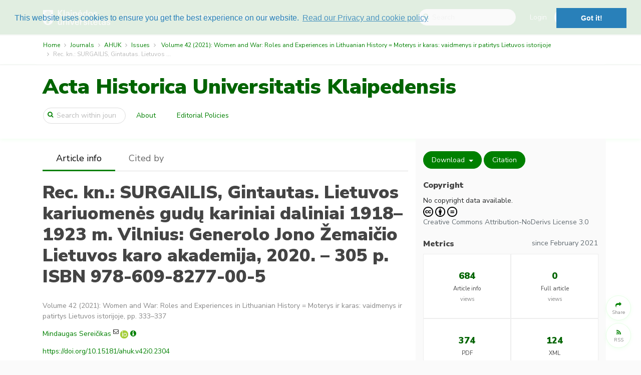

--- FILE ---
content_type: text/html; charset=UTF-8
request_url: https://e-journals.ku.lt/journal/AHUK/article/2532/info
body_size: 9422
content:
<!DOCTYPE html>
<html lang="en">
    <head>
        <meta charset="utf-8">
        <meta name="viewport" content="width=device-width, initial-scale=1, shrink-to-fit=no">
        <meta name="csrf-token" content="7s8vk80bmVeMjCVzcjtvWG0YPXSgEj8jsz0PcbkV">

            <meta name="description" content="Publisher: Klaipėdos universitetas, Journal: Acta Historica Universitatis Klaipedensis, Title: Rec. kn. - SURGAILIS, Gintautas. Lietuvos kariuomenės gudų kariniai daliniai 1918–1923 m. Vilnius - Generolo Jono Žemaičio Lietuvos karo akademija, 2020. – 305 p. ISBN 978-609-8277-00-5, Authors: Mindaugas Sereičikas  ">
    <meta name="url" content="https://e-journals.ku.lt/journal/AHUK/article/2532">
    <meta name="identifier-URL" content="https://e-journals.ku.lt/journal/AHUK/article/2532">

        <meta name="citation_doi" content="10.15181/ahuk.v42i0.2304">
            <meta name="citation_title" content="Rec. kn.: SURGAILIS, Gintautas. Lietuvos kariuomenės gudų kariniai daliniai 1918–1923 m. Vilnius: Generolo Jono Žemaičio Lietuvos karo akademija, 2020. – 305 p. ISBN 978-609-8277-00-5">
            <meta name="citation_publication_date" content="2021/12/09">
            <meta name="citation_year" content="2021">
            <meta name="citation_firstpage" content="333">
            <meta name="citation_lastpage" content="337">
            <meta name="citation_publisher" content="Klaipėdos universitetas">
            <meta name="citation_journal_title" content="Acta Historica Universitatis Klaipedensis">
            <meta name="citation_issn" content="1392-4095">
            <meta name="citation_issn" content="2351-6526">
            <meta name="citation_volume" content="42">
            <meta name="citation_pdf_url" content="https://e-journals.ku.lt/journal/AHUK/article/2532/file/pdf">
            <meta name="citation_fulltext_html_url" content="https://e-journals.ku.lt/journal/AHUK/article/2532/text">
            <meta name="dc.identifier" content="doi:10.15181/ahuk.v42i0.2304">
            <meta name="citation_author" content="Sereičikas, Mindaugas">
    
    <meta property="og:url" content="https://e-journals.ku.lt/journal/AHUK/article/2532">
    <meta property="og:type" content="article">
    <meta property="og:title" content="Rec. kn.: SURGAILIS, Gintautas. Lietuvos kariuomenės gudų kariniai daliniai 1918–1923 m. Vilnius: Generolo Jono Žemaičio Lietuvos karo akademija, 2020. – 305 p. ISBN 978-609-8277-00-5 | Acta Historica Universitatis Klaipedensis | Klaipėdos universitetas">
    <meta property="og:image" content="https://e-journals.ku.lt/images/logos/publications/ahuk.jpg">

    <link href="https://creativecommons.org/licenses/by-nd/3.0/" rel="license" />



        <title>
                Rec. kn.: SURGAILIS, Gintautas. Lietuvos kariuomenės gudų kariniai daliniai 1918–1923 m. Vilnius: Generolo Jono Žemaičio Lietuvos karo akademija, 2020. – 305 p. ISBN 978-609-8277-00-5
        </title>

        <link rel=icon href="https://e-journals.ku.lt/images/favicon.ico" sizes="16x16" type="image/vnd.microsoft.icon">

                <link href="/css/green.css?id=ad6a4023418df863cbe0" rel="stylesheet">
        
            <link rel="alternate" type="application/rss+xml" title="RSS Feed"
  href="https://e-journals.ku.lt/journal/AHUK/feeds/latest" />
<link rel="alternate" type="application/atom+xml" title="Atom Feed"
  href="https://e-journals.ku.lt/journal/AHUK/feeds/latest?format=atom" />



        
            
    <script type="text/javascript" async
        src="https://cdnjs.cloudflare.com/ajax/libs/mathjax/2.7.2/MathJax.js?config=TeX-AMS-MML_HTMLorMML">
    </script>
    <script type="text/x-mathjax-config">
        MathJax.Hub.Config({
            extensions: ["tex2jax.js", "mml2jax.js"],
            jax: ["input/TeX", "input/MathML", "output/HTML-CSS"],
            tex2jax: {
                inlineMath: [['$','$'], ['\\(','\\)']],
                displayMath: [ ["$$","$$"], ["\\[","\\]"] ],
                processEscapes: true
            },
            "HTML-CSS": {
                availableFonts: ["TeX"],
                linebreaks: { automatic: true }
            },
            MMLorHTML: {
                prefer: { Firefox: "HTML"}
            }
        });

        MathJax.Hub.Register.StartupHook("End",function () {
            fitComponentOverflow()
        });
    </script>
    

                    <script>
  (function(i,s,o,g,r,a,m){i['GoogleAnalyticsObject']=r;i[r]=i[r]||function(){
  (i[r].q=i[r].q||[]).push(arguments)},i[r].l=1*new Date();a=s.createElement(o),
  m=s.getElementsByTagName(o)[0];a.async=1;a.src=g;m.parentNode.insertBefore(a,m)
  })(window,document,'script','https://www.google-analytics.com/analytics.js','ga');
  ga('create', 'UA-190125076-1', 'auto');
  ga('send', 'pageview');
</script>
        
        <link rel="stylesheet" type="text/css" href="//cdnjs.cloudflare.com/ajax/libs/cookieconsent2/3.0.3/cookieconsent.min.css" />
<script src="//cdnjs.cloudflare.com/ajax/libs/cookieconsent2/3.0.3/cookieconsent.min.js"></script>
<script>
window.addEventListener("load", function(){
window.cookieconsent.initialise({
  "palette": {
    "popup": {
      "background": "rgba(250, 250, 250, 0.9)",
      "text": "#2980b9"
    },
    "button": {
      "background": "#2980b9"
    }
  },
  "position": "top",
  "content": {
    link: "Read our Privacy and cookie policy",
    href: "https://e-journals.ku.lt/privacy"
  }
})});
</script>
    </head>
    <body>
        <div id='app' class="bg-white">
            <header>

    <div class="top-header ">
    <div class="container full-width-container" style="padding-top: 0.5em; padding-bottom: 0.5em;">

    <nav class="navbar navbar-toggleable-md">

        <button class="btn navbar-toggler navbar-toggler-right" type="button" data-toggle="collapse" data-target="#navbarContent" aria-controls="navbarContent" aria-expanded="false" aria-label="Toggle navigation">
            <span class="navbar-toggler-icon navbar-toggler-icon-main"></span>
        </button>

                    <a class="navbar-brand"
                href="https://e-journals.ku.lt">
                                    <img class="brand-logo" style="max-height: 30px" src="https://e-journals.ku.lt/images/logos/publishers/ku.png" alt="Klaipėdos universitetas logo"/>
                            </a>
        
        

        <div class="collapse navbar-collapse" id="navbarContent">
            <br class="hidden-lg-up" />
            <hr class="hidden-lg-up side-menu-hr" />
            <ul class="navbar-nav mr-auto" style="padding-right: 20px;">
                                                <li class="nav-item">
                        <a class="nav-link top-link"
                            href="https://e-journals.ku.lt/journals">List of journals</a>
                        <hr class="hidden-lg-up side-menu-hr" />
                    </li>
                                                                <li class="nav-item">
                            <a class="nav-link top-link"
                                                                href="/information/about-publisher">About Publisher
                            </a>
                            <hr class="hidden-lg-up side-menu-hr" />
                        </li>
                                            <li class="nav-item">
                            <a class="nav-link top-link"
                                                                href="/information/help">Help
                            </a>
                            <hr class="hidden-lg-up side-menu-hr" />
                        </li>
                                            <li class="nav-item">
                            <a class="nav-link top-link"
                                                                href="/sitemap">Sitemap
                            </a>
                            <hr class="hidden-lg-up side-menu-hr" />
                        </li>
                                                            </ul>

                            <form class="form-inline my-2 my-lg-0" method="GET" action="https://e-journals.ku.lt/search" style="margin-right: 2em;">
                    <div class="input-group search-group">
                        <span class="fa fa-search"></span>
                        <input
                            class="form-control"
                            placeholder="Search"
                            name="text"
                            type="search">
                    </div>
                </form>
            
                                                <div class="form-inline my-2 my-lg-0" style="flex-wrap: nowrap; ">
                        <a class="top-link" href="https://e-journals.ku.lt/login">Login</a>
                        <a class="btn btn-secondary rounded-button" role="button" href="https://e-journals.ku.lt/register" style="margin-left: 15px;"><span>Register</span></a>
                    </div>
                    <hr class="hidden-lg-up side-menu-hr" />
                                    </div>

    </nav>

    </div>
    </div>

    <div class="breadcrumb-container">
        <div class="container full-width-container">
                <ol class="breadcrumb">
    <li class="breadcrumb-item"><a href="https://e-journals.ku.lt">Home</a></li>
    <li class="breadcrumb-item"><a href="https://e-journals.ku.lt/journals">Journals</a></li>
            <li class="breadcrumb-item"><a href="https://e-journals.ku.lt/journal/AHUK">AHUK</a></li>
    

        <li class="breadcrumb-item"><a href="https://e-journals.ku.lt/journal/AHUK/issues">Issues</a></li>
    <li class="breadcrumb-item">
        <a href="https://e-journals.ku.lt/journal/AHUK/issue/148">Volume 42 (2021): Women and War: Roles and Experiences in Lithuanian History = Moterys ir karas: vaidmenys ir patirtys Lietuvos istorijoje
        </a>
    </li>
        <li class="breadcrumb-item active">Rec. kn.: SURGAILIS, Gintautas. Lietuvos ...</li>
</ol>


        </div>
    </div>

        <div class="content-header publication-content-header">
    <div class="container">
        <div class="row">
            <div class="col-lg-12">
                <h1>
                    <a class="publication-head" href="https://e-journals.ku.lt/journal/AHUK">
                        Acta Historica Universitatis Klaipedensis
                    </a>
                </h1>
            </div>
        </div>
        <div class="row">
            <nav class="navbar navbar-toggleable-md" style="width: 100%;">
                <button
                        id="journal-navbar-toggler"
                        class="btn navbar-toggler navbar-toggler-right rounded-button"
                        type="button"
                        data-toggle="collapse"
                        data-target="#navbarJournal"
                        aria-controls="navbarJournal"
                        aria-expanded="false"
                        aria-label="Toggle navigation"
                        style="display: none;">
                    <i id="down-icon" class="fa fa-2x fa-angle-down"></i>
                    <i id="up-icon" class="fa fa-2x fa-angle-up" style="display: none;"></i>
                </button>
                <form class="form-inline"
                      method="GET"
                      action="https://e-journals.ku.lt/journal/AHUK/search">
                    <div class="input-group search-group publication-search">
                        <span class="fa fa-search"></span>
                        <input
                                class="form-control"
                                placeholder="Search within journal"
                                name="text"
                                type="search">
                    </div>
                </form>
                <div class="collapse navbar-collapse" id="navbarJournal">
                                            <a
                                class="btn mx-1 publication-button" 
                                href="/journal/AHUK/information/about">
                            About
                        </a>
                                            <a
                                class="btn mx-1 publication-button" 
                                href="/journal/AHUK/information/editorial-policies">
                            Editorial Policies
                        </a>
                                                        </div>
            </nav>
        </div>
    </div>
</div>




</header>


            <div class="container">
                            </div>

            <div class="container">
                    <div class="row">
    <div id="main-panel" class="col-lg-8 article-info-left">
        <div class="row location-header">
    <div class="col-lg-12" style="display: flex;">
        <div style="flex: 1 1 auto;">
            <ul class="nav">
                <li class="nav-item
                    location-active
                    ">
                    <a class="nav-link" href="https://e-journals.ku.lt/journal/AHUK/article/2532">Article info</a>
                </li>

                
                
                                    <li class="nav-item
                        d-none d-md-block
                        d-block
                        ">
                        <a class="nav-link" href="https://e-journals.ku.lt/journal/AHUK/article/2532/cited">Cited by</a>
                    </li>
                                <li class="nav-item dropdown d-md-none d-none">
                    <a class="nav-link dropdown-toggle" href="#" id="navbarDropdown" role="button" data-toggle="dropdown" aria-haspopup="true" aria-expanded="false">
                        More
                    </a>
                    <div class="dropdown-menu" aria-labelledby="navbarDropdown">
                        <a
                            class="dropdown-item d-none"
                            href="https://e-journals.ku.lt/journal/AHUK/article/2532">Article info</a>
                        
                        
                                                <a
                            class="dropdown-item "
                            href="https://e-journals.ku.lt/journal/AHUK/article/2532/cited">Cited by</a>
                                            </div>
                </li>
            </ul>
        </div>
        <div
            class="hidden-lg-up "
            style="flex: 0 0 60px;">
            <button type="button" class="btn button-circle secondary-hamburger" onclick="togglePanels()">
                <i class="fa fa-2x fa-angle-left"></i>
            </button>
        </div>
    </div>
</div>
<br/>



        <section>
    <div class="row">
    <div class="col-lg-12" style="display: flex;">
                    <div style="flex: 1 1 auto;"></div>
                <div
                class="hidden-xs-up"
                style="flex: 0 0 60px;">
            <button type="button" class="btn button-circle secondary-hamburger" onclick="togglePanels()">
                <i class="fa fa-2x fa-bars"></i>
            </button>
        </div>
    </div>
</div>


    <div class="row">
    <div class="col-lg-12">
        <div class="article-main-title">Rec. kn.: SURGAILIS, Gintautas. Lietuvos kariuomenės gudų kariniai daliniai 1918–1923 m. Vilnius: Generolo Jono Žemaičio Lietuvos karo akademija, 2020. – 305 p. ISBN 978-609-8277-00-5        <span class="regular-font-size"></span>
        </div>
    </div>
</div>
<div class="row">
    <div class="col-lg-12">
            </div>
</div>




</section>

<section>
    <div class="row">
    <div class="col-lg-12 article-compound">
        Volume 42 (2021): Women and War: Roles and Experiences in Lithuanian History = Moterys ir karas: vaidmenys ir patirtys Lietuvos istorijoje, pp. 333&ndash;337
            

    </div>
</div>


</section>

<section>
    <div style="padding-bottom: 1em">
            <span>
            <a title="Search for more publications by the author" href="https://e-journals.ku.lt/search?author=Mindaugas%20Serei%C4%8Dikas">Mindaugas Sereičikas</a>
            <sup>
                                    <a class="corresponding-icon" href="mailto:sereicikas.m@gmail.com">
                        <i title="Contact the corresponding author" class="fa fa-envelope-o"></i>
                    </a>
                                             </sup>
                            <a title="View author details on orcid.org" class="orcid-icon" href="https://orcid.org/0000-0003-1761-5979">
                    <img
                        src="https://e-journals.ku.lt/images/icons/orcid_16x16.png"
                        alt="ORCID icon link to view author Mindaugas Sereičikas details">
                </a>
                                        <a
                    class="active-element"
                    data-toggle="popover"
                    data-html="true"
                    data-content='<div>
    <div>
        <strong>Mindaugas Sereičikas</strong>
                    <sup><i title="Corresponding author" class="fa fa-envelope-o"></i></sup>
                <a
            title="Search for more publications by the author"
            href="https://e-journals.ku.lt/search?author=Mindaugas%20Serei%C4%8Dikas"><i
                class="fa fa-search"></i></a>
    </div>

        <br/>
    <div>
        <a
            class="text-nowrap"
            title="https://orcid.org/0000-0003-1761-5979"
            href="https://orcid.org/0000-0003-1761-5979">
            <img
                src="https://e-journals.ku.lt/images/icons/orcid_16x16.png"
                alt="ORCID icon link to view author Mindaugas Sereičikas details">
            https://orcid.org/0000-0003-1761-5979
        </a>
    </div>
    
        <br/>
    <div>
        <a
            title="Contact the author: sereicikas.m@gmail.com"
            href="mailto:sereicikas.m@gmail.com">
            sereicikas.m@gmail.com
        </a>
    </div>
    
            <br/>
        Klaipėda University&nbsp;<a
            title="Search for more publications from the affiliation"
            href="https://e-journals.ku.lt/search?affiliation=Klaip%C4%97da%20University"><i
                class="fa fa-search"></i></a>    
</div>


'
                    data-placement="bottom">
                        <i title="View author details" class="fa fa-info-circle like-link"></i></a>
                    </span>
        &nbsp;
    
    </div>

<div class="modal fade" id="contributorsListModal" aria-labelledby="contributorsListModalLabel">
    <div class="modal-dialog modal-lg" role="document">
        <div class="modal-content">
            <div class="modal-header">
                <h4 class="modal-title" id="contributorsListModalLabel">Authors</h4>
                <input type="hidden" id="contributorsListItem" name="contributorsListItem" value=""/>
                &nbsp;
                <button type="button" class="close" data-dismiss="modal" aria-label="Close">
                    <span aria-hidden="true"><i class="fa fa-close"></i></span>
                </button>
            </div>
            <div class="modal-body">
                <div class="contributors-list pre-scrollable" id="contributorsList">
                    Placeholder
                </div>
            </div>
            <div class="modal-footer">
                <button type="button" class="btn btn-secondary" data-dismiss="modal">Close</button>
            </div>
        </div>
    </div>
</div>





</section>

<section>
    <div style="padding-bottom: 1em">
    <a target="_blank" href="https://doi.org/10.15181/ahuk.v42i0.2304">https://doi.org/10.15181/ahuk.v42i0.2304</a>
</div>


</section>

<section>
    <div class="row">
    <div class="col-lg-12">
                    <span class="article-field-name">Pub. online:</span> <span class="article-field-value">9 December 2021</span>
                &nbsp;&nbsp;&nbsp;&nbsp;
        <span class="article-field-name">Type:</span> <span class="article-field-value">Book Review</span>
        &nbsp;&nbsp;&nbsp;&nbsp;
                <span style="white-space: nowrap">
            <img class="access-icon"
                src="https://e-journals.ku.lt/images/icons/unlocked.svg"
                alt="Open access"
                title="Open access"><span class="article-field">Open Access</span>
        </span>
            </div>
    </div>


</section>

<section>
    </section>

<hr/>

<section>
    <div class="row">
    <div class="col-lg-12">
        <div class="row">
                                                            <div class="col-lg-3 col-6 col-sm-6">
                <span class="article-field-name">Published</span><br/><span class="article-field-value">9 December 2021</span>
            </div>
                    </div>
    </div>
</div>



</section>

<hr/>






        <section>
                    </section>

        <section>
                    </section>

        <section>
                    </section>

        <section>
                    </section>

        <section>
                    </section>

        <section>
            <div class="item-actions btn-grid">
        <span class="hidden-lg-up">
                            <a title="View citation"
                class="btn btn-primary rounded-button"
                href="https://e-journals.ku.lt/journal/AHUK/article/2532/cited">
                Cited by
            </a>
            </span>
    <span class="dropdown">
        <button
            class="btn btn-primary dropdown-toggle rounded-button"
            type="button"
            title="Download article files"
            data-toggle="dropdown"
            aria-haspopup="true"
            aria-expanded="false">
            Download
        </button>
        <span class="dropdown-menu" aria-label="Download article files">
                            <a class="dropdown-item"
                    title="Download PDF"
                    href="https://e-journals.ku.lt/journal/AHUK/article/2532/file/pdf">
                    PDF
                </a>
                                        <a class="dropdown-item"
                    title="Download XML"
                    href="https://e-journals.ku.lt/journal/AHUK/article/2532/file/xml">
                    XML
                </a>
                    </span>
    </span>
    <span class="hidden-sm-down">
        <button
            type="button"
            class="btn btn-primary rounded-button"
            title="Export article citation"
            onclick="setExportCitationItems([2532]); $('#exportCitationModal').modal('show')">
            Citation
        </button>
        
            
            
            
            
            
        
    </span>
        </div>


        </section>
    </div>

    <div id="side-panel" class="col-lg-4 hidden-md-down article-info-right">
        <section>
            <div class="item-actions btn-grid">
        <span class="hidden-lg-up">
                            <a title="View citation"
                class="btn btn-primary rounded-button"
                href="https://e-journals.ku.lt/journal/AHUK/article/2532/cited">
                Cited by
            </a>
            </span>
    <span class="dropdown">
        <button
            class="btn btn-primary dropdown-toggle rounded-button"
            type="button"
            title="Download article files"
            data-toggle="dropdown"
            aria-haspopup="true"
            aria-expanded="false">
            Download
        </button>
        <span class="dropdown-menu" aria-label="Download article files">
                            <a class="dropdown-item"
                    title="Download PDF"
                    href="https://e-journals.ku.lt/journal/AHUK/article/2532/file/pdf">
                    PDF
                </a>
                                        <a class="dropdown-item"
                    title="Download XML"
                    href="https://e-journals.ku.lt/journal/AHUK/article/2532/file/xml">
                    XML
                </a>
                    </span>
    </span>
    <span class="hidden-sm-down">
        <button
            type="button"
            class="btn btn-primary rounded-button"
            title="Export article citation"
            onclick="setExportCitationItems([2532]); $('#exportCitationModal').modal('show')">
            Citation
        </button>
        
            
            
            
            
            
        
    </span>
            <button
                type="button"
                class="hidden-lg-up btn button-circle secondary-hamburger pull-right toggle-panels-button"
                onclick="togglePanels()"
                style="display: none; margin-right: 10px; margin-top: -10px;">
            <i class="fa fa-2x fa-angle-right"></i>
        </button>
        </div>


        </section>

        <br/>

        <section>
                    </section>

        <section>
    <div class="side-section-heading">Copyright</div>
No copyright data available.<br/>

<div>
            <a href="https://creativecommons.org/licenses/by-nd/3.0/" target="_blank" rel="license"
            style="text-decoration: none;">
                <img class="small-copyright-image" alt="by-nd logo" src="https://e-journals.ku.lt/images/copyright/cc.png"/>
            <img class="small-copyright-image" alt="by-nd logo" src="https://e-journals.ku.lt/images/copyright/by.png"/>
            <img class="small-copyright-image" alt="by-nd logo" src="https://e-journals.ku.lt/images/copyright/nd.png"/>
                </a>
    </div>

<div>
    <span class="text-muted">Creative Commons Attribution-NoDerivs License 3.0</span>
</div>


</section>

<section>
    </section>

<section>
    </section>

<section>
    </section>

<br>

<section>
    <div class="side-section-heading">
    <div class="row">
        <div class="col">Metrics</div>
                    <div class="col col-auto text-muted font-weight-normal small-90">
                since February 2021
            </div>
            </div>
</div>

<div class="row">
    <div class="col-lg-12">
        <div class="table metrics-table">
                                                <div title="Total number of home page views">
                        <span class="card-title" style="padding: 0px;">684</span><br>
                        <p><small><strong>Article info</strong><br>views</small></p>
                    </div>
                                                    <div title="Total number of full text page views">
                        <span class="card-title" style="padding: 0px;">0</span><br>
                        <p><small><strong>Full article</strong><br>views</small></p>
                    </div>
                                                        <div title="Total number of PDF downloads">
                    <span class="card-title" style="padding: 0px;">374</span><br>
                    <p><small><strong>PDF</strong><br>downloads</small></p>
                </div>
                                        <div title="Total number of XML downloads">
                    <span class="card-title" style="padding: 0px;">124</span><br>
                    <p><small><strong>XML</strong><br>downloads</small></p>
                </div>
                    </div>
    </div>
</div>


</section>


    </div>

</div>

<div class="modal fade" id="exportCitationModal" aria-labelledby="exportCitationModalLabel" tabindex="-1">
    <div class="modal-dialog modal-lg" role="document">
        <div class="modal-content">
            <div class="modal-header">
                <h4 class="modal-title" id="exportCitationModalLabel">Export citation</h4>
                <button type="button" class="close" data-dismiss="modal" aria-label="Close">
                    <span aria-hidden="true"><i class="fa fa-close"></i></span>
                </button>
            </div>
            <div class="modal-body">
                <h5>Copy and paste formatted citation</h5>
                <input type="hidden" id="exportCitationItems" name="exportCitationItems" value=""/>
                <div class="form-group">
                    <label class="control-label">Formatted citation</label>
                    <div class="citation-box pre-scrollable" id="formattedCitation">
                        Placeholder
                    </div>
                </div>
                <div class="form-group">
                    <label>Citation style</label>
                    <select id="citationStyle"
                            class="form-control select-filter"
                            name="citationStyle"
                            onchange="updateFormattedCitation()">
                                                    <option value="ams" selected>
                                AMS -- Americal Mathematical Society
                            </option>
                                                    <option value="apa" >
                                APA -- American Psychological Association 6th ed.
                            </option>
                                                    <option value="chicago" >
                                Chicago -- The Chicago Manual of Style 17th ed.
                            </option>
                                            </select>
                </div>

                <hr/>
                <h5>Download citation in file</h5>
                <div class="form-group">
                    <label>Export format</label>
                    <select id="exportFormat"
                            class="form-control select-filter"
                            name="exportFormat">
                                                    <option value="bibtex" selected>
                                BibTeX
                            </option>
                                                    <option value="ris" >
                                RIS
                            </option>
                                            </select>
                </div>
            </div>
            <div class="modal-footer">
                <button type="button" class="btn btn-primary mr-auto rounded-button" onclick="downloadExportedCitation()">Download</button>
                <button type="button" class="btn btn-secondary rounded-button" data-dismiss="modal">Close</button>
            </div>
        </div>
    </div>
</div>





    <script type="text/javascript" src="//s7.addthis.com/js/300/addthis_widget.js#pubid=ra-598334718f2c6466" async="async"></script>
<div class="floating-button-group">
    <div>
        <a role="button"
                class="btn btn-secondary button-circle
                addthis_button_more"
                title="Share">
            <p style="margin-top:10px">
                <i class="fa fa-share circle-icon"></i><br>
                <span class="circle-text">Share</span>
            </p>
        </a>
    </div>
            <div>
            <a role="button"
                    class="btn btn-secondary button-circle"
                    target="_blank"
                    type="application/rss+xml"
                    rel="alternate"
                    title="Journal newest articles RSS feed"
                    href="https://e-journals.ku.lt/journal/AHUK/feeds/latest">
                <p style="margin-top:10px">
                    <i class="fa fa-rss circle-icon"></i><br>
                    <span class="circle-text">RSS</span>
                </p>
            </a>
        </div>
        <div id="to-top-container" style="display: none;">
        <button type="button"
                class="btn btn-secondary button-circle"
                title="Scroll to the top of page"
                onclick="$('html, body').animate({scrollTop:0}, 600);">
            <i class="fa fa-chevron-up circle-icon"></i><br>
            <span class="circle-text">To top</span>
        </button>
    </div>
</div>



            </div>

            
            <footer>
    <div class="dynamic-footer">
        <div class="container">
            <div class="row">
                            </div>
        </div>
    </div>
    <div class="static-footer">
        <div class="container">
                        <a href="https://publimill.vtex.lt">Powered by PubliMill</a>
                                    <span>&nbsp;&bull;&nbsp;</span>
                        <a href="https://e-journals.ku.lt/privacy">Privacy policy</a>
        </div>
    </div>
</footer>



        </div>

        <script>
            window.Laravel = {"csrfToken":"7s8vk80bmVeMjCVzcjtvWG0YPXSgEj8jsz0PcbkV"};
        </script>
        <script src="/js/app.js?id=ee35dd09b081a50f54f7"></script>
        <script src="/js/vendor.js?id=1ef1ff981ea3b2b6dedf"></script>
        <script src="/js/manifest.js?id=3c768977c2574a34506e"></script>

        
<script type="text/javascript">

    function fitOverflow(elementClass, className){
        $(elementClass).each(function(){
            if (this.offsetWidth < this.scrollWidth) {
                $(this).addClass(className);
            } else {
                $(this).removeClass(className);
            }
        });
    };

    function fitComponentOverflow() {
        fitOverflow(
            'div.panel.fig, div.panel.table-wrap, div.panel.disp-formula, div.statement.panel',
            'panel-overflow'
        )
    }

    var resizeTimer;

    $(window).on('resize', function(e) {
        clearTimeout(resizeTimer);
        resizeTimer = setTimeout(function() {
            fitComponentOverflow();
        }, 250);
    });

</script>

<script type='text/javascript'>
    $('#journal-navbar-toggler').click(function() {
        $('#down-icon').toggle();
        $('#up-icon').toggle();
    });
</script>
    <script type='text/javascript'>
    var medium = false;
    $(window).on('resize', setWindowWidth);
    setWindowWidth();

    function setWindowWidth()
    {
        var width = $(window).width();
        var side = $('#side-panel');
        if (width < 992 && width > 767) {
            medium = true;
            side.css({
                'height': 'auto',
                'width': '0',
                'position': 'absolute',
                'z-index': '1',
                'top': '0',
                'right': '0',
                'transition': '0.5s'
            });
        } else {
            medium = false;
            side.removeAttr("style");
        }
    }

    function togglePanels()
    {
        var main = $('#main-panel');
        var side = $('#side-panel');
        if (!side.is(":visible")) {
            if (!medium) {
                main.hide();
            }
            side.removeClass('hidden-md-down');
            $('.toggle-panels-button').show();
            side.show();
            if (medium) {
                side.width('400px');
            }
        } else {
            if (medium) {
                side.width('0px');
            }
            setTimeout(function (){
                side.hide();
                side.addClass('hidden-md-down');
                $('.toggle-panels-button').hide();
            }, 500);
            if (!medium) {
                main.show();
            }
        }
    }
</script>
    <script type='text/javascript'>
        window.onscroll = function() {
            if (document.body.scrollTop > 20 || document.documentElement.scrollTop > 20) {
                $('#to-top-container').slideDown();
            } else {
                $('#to-top-container').slideUp();
            }
        }
    </script>
    <script type='text/javascript'>
        function updateContributorsList() {
            $.get(
                'https://e-journals.ku.lt/list-contributors'
                    + '?'
                    + $('#contributorsListItem').val(),
                function(data) {
                    $('#contributorsList').html(data);
                }
            );
        };

        function setContributorsListItem(item) {
            $('#contributorsListItem').val('item=' + item);
        }

        $('#contributorsListModal').on('show.bs.modal', function (e) {
            updateContributorsList();
        });
    </script>
    <script type='text/javascript'>
        $(function () {
          $('[data-toggle="popover"]').popover({
            container: 'body'
          })
        })

        $('body').on('click', function (e) {
            $('[data-toggle="popover"]').each(function () {
                //the 'is' for buttons that trigger popups
                //the 'has' for icons within a button that triggers a popup
                if (!$(this).is(e.target) && $(this).has(e.target).length === 0 && $('.popover').has(e.target).length === 0) {
                    $(this).popover('hide');
                }
            });
        });

        // Popup position
        $("[data-toggle='popover']").on('inserted.bs.popover', function (e) {
            let boxWidth = $('.popover').outerWidth();
            let buttomPosition = $(this).offset().left + $(this).width() / 2;
            let left = buttomPosition - boxWidth / 2;
            let clientWidth = document.body.clientWidth;

            if (left < 0) {
                $(this).data('bs.popover').config.offset = '0, ' + left;
                $('.popover').attr("style", "--left-arrow:" + buttomPosition + "px");
            } else if (boxWidth + left > clientWidth) {
                if (boxWidth > clientWidth) {
                    $(this).data('bs.popover').config.offset = '0, ' + left;
                    $('.popover').attr("style", "--left-arrow:" + buttomPosition + "px");
                } else {
                    $(this).data('bs.popover').config.offset = '0, ' + (-(clientWidth - (boxWidth + left)));
                    $('.popover').attr("style", "--left-arrow:" + (boxWidth - (clientWidth - buttomPosition)) + "px");
                }
            } else {
                $(this).data('bs.popover').config.offset = '0, 0';
                $('.popover').attr("style", "--left-arrow:50%");
            }
        });
    </script>
    <script type='text/javascript'>
        function updateFormattedCitation() {
            $.get(
                'https://e-journals.ku.lt/format-citations'
                    + '?'
                    + $('#exportCitationItems').val()
                    + '&style='
                    + $('#citationStyle').val(),
                function(data) {
                    $('#formattedCitation').html(data['citations'].join('<br/><br/>'));
                }
            );
        };

        function downloadExportedCitation() {
            var path = 'https://e-journals.ku.lt/export-citations'
                + '?'
                + $('#exportCitationItems').val()
                + '&format='
                + $('#exportFormat').val();
            document.location.href = path;
        };

        function setExportCitationItems(items) {
            var queryItems = [];
            for (var i=0; i<items.length; i++) {
                queryItems.push('item[]=' + items[i]);
            }
            $('#exportCitationItems').val(queryItems.join('&'));
        }

        $('#exportCitationModal').on('show.bs.modal', function (e) {
            updateFormattedCitation();
        });
    </script>

        
    </body>
</html>


